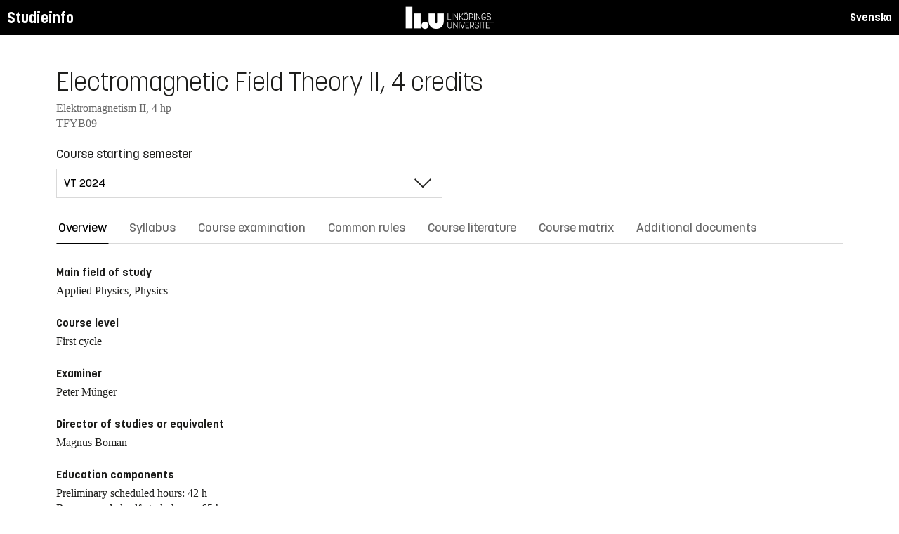

--- FILE ---
content_type: text/html; charset=utf-8
request_url: https://studieinfo.liu.se/en/kurs/TFYB09/vt-2024
body_size: 17068
content:
<!DOCTYPE html>
<html lang="en">
<head>
    <meta charset="utf-8" />
    <meta name="viewport" content="width=device-width, initial-scale=1.0" />
    <title>TFYB09 Electromagnetic Field Theory II - Studieinfo, Linköpings universitet</title>
    <link rel="stylesheet" href="/lib/select2/dist/css/select2.min.css?v=SnZBxsWDBioGjBVDiSKmq1CH2oR9UdGLNpKbAT8QZnE" />
    
    
        <link rel="stylesheet" href="/css/site.min.css?v=xXE7apSqqPWfwbnP2aAHr6x0t2-x3abz0-6N4MPqFCU" />
    
    <link rel="icon" href="/favicon.ico" />
<script type="text/javascript">!function(T,l,y){var S=T.location,k="script",D="instrumentationKey",C="ingestionendpoint",I="disableExceptionTracking",E="ai.device.",b="toLowerCase",w="crossOrigin",N="POST",e="appInsightsSDK",t=y.name||"appInsights";(y.name||T[e])&&(T[e]=t);var n=T[t]||function(d){var g=!1,f=!1,m={initialize:!0,queue:[],sv:"5",version:2,config:d};function v(e,t){var n={},a="Browser";return n[E+"id"]=a[b](),n[E+"type"]=a,n["ai.operation.name"]=S&&S.pathname||"_unknown_",n["ai.internal.sdkVersion"]="javascript:snippet_"+(m.sv||m.version),{time:function(){var e=new Date;function t(e){var t=""+e;return 1===t.length&&(t="0"+t),t}return e.getUTCFullYear()+"-"+t(1+e.getUTCMonth())+"-"+t(e.getUTCDate())+"T"+t(e.getUTCHours())+":"+t(e.getUTCMinutes())+":"+t(e.getUTCSeconds())+"."+((e.getUTCMilliseconds()/1e3).toFixed(3)+"").slice(2,5)+"Z"}(),iKey:e,name:"Microsoft.ApplicationInsights."+e.replace(/-/g,"")+"."+t,sampleRate:100,tags:n,data:{baseData:{ver:2}}}}var h=d.url||y.src;if(h){function a(e){var t,n,a,i,r,o,s,c,u,p,l;g=!0,m.queue=[],f||(f=!0,t=h,s=function(){var e={},t=d.connectionString;if(t)for(var n=t.split(";"),a=0;a<n.length;a++){var i=n[a].split("=");2===i.length&&(e[i[0][b]()]=i[1])}if(!e[C]){var r=e.endpointsuffix,o=r?e.location:null;e[C]="https://"+(o?o+".":"")+"dc."+(r||"services.visualstudio.com")}return e}(),c=s[D]||d[D]||"",u=s[C],p=u?u+"/v2/track":d.endpointUrl,(l=[]).push((n="SDK LOAD Failure: Failed to load Application Insights SDK script (See stack for details)",a=t,i=p,(o=(r=v(c,"Exception")).data).baseType="ExceptionData",o.baseData.exceptions=[{typeName:"SDKLoadFailed",message:n.replace(/\./g,"-"),hasFullStack:!1,stack:n+"\nSnippet failed to load ["+a+"] -- Telemetry is disabled\nHelp Link: https://go.microsoft.com/fwlink/?linkid=2128109\nHost: "+(S&&S.pathname||"_unknown_")+"\nEndpoint: "+i,parsedStack:[]}],r)),l.push(function(e,t,n,a){var i=v(c,"Message"),r=i.data;r.baseType="MessageData";var o=r.baseData;return o.message='AI (Internal): 99 message:"'+("SDK LOAD Failure: Failed to load Application Insights SDK script (See stack for details) ("+n+")").replace(/\"/g,"")+'"',o.properties={endpoint:a},i}(0,0,t,p)),function(e,t){if(JSON){var n=T.fetch;if(n&&!y.useXhr)n(t,{method:N,body:JSON.stringify(e),mode:"cors"});else if(XMLHttpRequest){var a=new XMLHttpRequest;a.open(N,t),a.setRequestHeader("Content-type","application/json"),a.send(JSON.stringify(e))}}}(l,p))}function i(e,t){f||setTimeout(function(){!t&&m.core||a()},500)}var e=function(){var n=l.createElement(k);n.src=h;var e=y[w];return!e&&""!==e||"undefined"==n[w]||(n[w]=e),n.onload=i,n.onerror=a,n.onreadystatechange=function(e,t){"loaded"!==n.readyState&&"complete"!==n.readyState||i(0,t)},n}();y.ld<0?l.getElementsByTagName("head")[0].appendChild(e):setTimeout(function(){l.getElementsByTagName(k)[0].parentNode.appendChild(e)},y.ld||0)}try{m.cookie=l.cookie}catch(p){}function t(e){for(;e.length;)!function(t){m[t]=function(){var e=arguments;g||m.queue.push(function(){m[t].apply(m,e)})}}(e.pop())}var n="track",r="TrackPage",o="TrackEvent";t([n+"Event",n+"PageView",n+"Exception",n+"Trace",n+"DependencyData",n+"Metric",n+"PageViewPerformance","start"+r,"stop"+r,"start"+o,"stop"+o,"addTelemetryInitializer","setAuthenticatedUserContext","clearAuthenticatedUserContext","flush"]),m.SeverityLevel={Verbose:0,Information:1,Warning:2,Error:3,Critical:4};var s=(d.extensionConfig||{}).ApplicationInsightsAnalytics||{};if(!0!==d[I]&&!0!==s[I]){var c="onerror";t(["_"+c]);var u=T[c];T[c]=function(e,t,n,a,i){var r=u&&u(e,t,n,a,i);return!0!==r&&m["_"+c]({message:e,url:t,lineNumber:n,columnNumber:a,error:i}),r},d.autoExceptionInstrumented=!0}return m}(y.cfg);function a(){y.onInit&&y.onInit(n)}(T[t]=n).queue&&0===n.queue.length?(n.queue.push(a),n.trackPageView({})):a()}(window,document,{
src: "https://js.monitor.azure.com/scripts/b/ai.2.min.js", // The SDK URL Source
crossOrigin: "anonymous", 
cfg: { // Application Insights Configuration
    connectionString: 'InstrumentationKey=d1bd8d6a-14ae-41dc-abdf-e77931196be6'
}});</script></head>
<body>
    <header class="site-header" data-component="header">
    <button id="skip-link" class="primary skip-link">Till innehållet</button>

    <section class="site-header__global">
        <div class="components-appHeader">
            <nav class="liu-navbar navbar--default">
                <div class="liu-navbar-header">
                    <div class="liu-navbar-itemwrapper--left">
                        <div class="liu-navbar-item">
                            <div class="liu-navbar-item-content-left">
                                <a href="/en/" class="liu-navbar-item-link" title="Home">Studieinfo</a>
                            </div>
                        </div>
                    </div>
                    <div class="liu-navbar-itemwrapper--right">
                        <div class="liu-navbar-item">
                            <div class="liu-navbar-item-content-right">
                                
    <a class="liu-navbar-item-link" href="/kurs/TFYB09/vt-2024">Svenska</a>

                            </div>
                        </div>
                    </div>
                </div>
            </nav>
        </div>
    </section>
</header>

    <main class="site-block">
        <div class="main-container study-guide-main-container">

            

<header>
    <h1>Electromagnetic Field Theory II, 4 credits</h1>
    <p class="subtitle">Elektromagnetism II, 4 hp</p>
    <p class="subtitle">TFYB09</p>
</header>

<div class="study_guide_navigation" data-component="study-guide-navigation">
    <form class="form">
        <div class="row">
            <div class="col-md-6">
                <label for="related_entity_navigation">Course starting semester</label>
                <div class="select-box">
                    <select id="related_entity_navigation" class="study_guide_navigation__select">
                                <option value="/en/kurs/TFYB09/vt-2026">
                                    VT 2026
                                </option>
                                <option value="/en/kurs/TFYB09/vt-2025">
                                    VT 2025
                                </option>
                                <option value="/en/kurs/TFYB09/vt-2024" selected="selected">
                                    VT 2024
                                </option>
                    </select>
                </div>
            </div>
        </div>
    </form>
</div>

<div>
    <div class="scrollable-tabs">
        <ul class="tabs-nav tabs-nav--line nav nav-tabs nav-justified" role="tablist">
            <li class="tabs-nav__item nav-item" role="presentation">
                <button class="tabs-nav__link nav-link active" data-bs-toggle="tab" data-bs-target="#overview" type="button" role="tab" aria-controls="overview" aria-selected="true">Overview</button>
            </li>
                <li class="tabs-nav__item nav-item" role="presentation">
                    <button class="tabs-nav__link nav-link" data-bs-toggle="tab" data-bs-target="#syllabus" type="button" role="tab" aria-controls="syllabus" aria-selected="false">Syllabus</button>
                </li>
                <li class="tabs-nav__item nav-item" role="presentation">
                    <button class="tabs-nav__link nav-link" data-bs-toggle="tab" data-bs-target="#examination" type="button" role="tab" aria-controls="examination" aria-selected="false">Course examination</button>
                </li>
                <li class="tabs-nav__item nav-item" role="presentation">
                    <button class="tabs-nav__link nav-link" data-bs-toggle="tab" data-bs-target="#commonRules" type="button" role="tab" aria-controls="commonRules" aria-selected="false">Common rules</button>
                </li>
                <li class="tabs-nav__item nav-item" role="presentation">
                    <button class="tabs-nav__link nav-link" data-bs-toggle="tab" data-bs-target="#literature" type="button" role="tab" aria-controls="literature" aria-selected="false">Course literature</button>
                </li>
                    <li class="tabs-nav__item nav-item" role="presentation">
                        <button class="tabs-nav__link nav-link" data-bs-toggle="tab" data-bs-target="#matrix" type="button" role="tab" aria-controls="matrix" aria-selected="false">Course matrix</button>
                    </li>
                <li class="tabs-nav__item nav-item" role="presentation">
                    <button class="tabs-nav__link nav-link" data-bs-toggle="tab" data-bs-target="#documents" type="button" role="tab" aria-controls="documents" aria-selected="false">Additional documents</button>
                </li>
        </ul>
    </div>

    <div class="tab-content">
        <div id="overview" class="container text-font tab-pane active">
            
<div class="overview-wrapper f-row">
    <section class="overview-content f-col">


            <h2 class="overview-label">Main field of study</h2>
Applied Physics, Physics
            <h2 class="overview-label">Course level</h2>
First cycle

            <h2 class="overview-label">Examiner</h2>
Peter M&#xFC;nger

            <h2 class="overview-label">Director of studies or equivalent</h2>
Magnus Boman
            <h2 class="overview-label">Education components</h2>
Preliminary scheduled hours: 42 h <br />Recommended self-study hours: 65 h


        <div class="overview-deviation-link">
            <a href="/en/possibledeviationfromsyllabus">Possible deviation from course syllabus/programme syllabus</a>
        </div>
    </section>

    <aside class="aside-wrapper f-col">
    </aside>
</div>

    <div class="studyguide-block-full-width">
        <div>ECV = Elective / Compulsory / Voluntary</div>
        <div class="table-responsive">
            <table class="table table-striped study-guide-table">
                <tbody>
                        <tr>
                            <th colspan="2">Course offered for</th>
                            <th>Semester</th>
                            <th>Period</th>
                            <th>Timetable module</th>
                            <th>Language</th>
                            <th>Campus</th>
                            <th>
                                <span title="Elective/Compulsory/Voluntary">
                                    ECV
                                </span>
                            </th>
                        </tr>
                            <tr>
                                <td class="match-content-width">6CYYY</td>
                                <td>
                                    <a href="/en/program/6cyyy/5173">Applied Physics and Electrical Engineering, Master of Science in Engineering</a>
                                </td>
                                <td class="table-semester-column">4 (Spring 2024)</td>
                                <td>2</td>
                                <td>1</td>
                                <td>Swedish</td>
                                <td>Link&#xF6;ping, Valla</td>
                                <td>
                                    <span title="Compulsory">
                                        C
                                    </span>
                                </td>
                            </tr>
                </tbody>
            </table>
        </div>
    </div>

        </div>
        <div id="syllabus" class="container text-font tab-pane">
            <div class="f-row">
                
<section class="syllabus f-2col">

        <h2>Main field of study</h2>
Applied Physics, Physics        <h2>Course level</h2>
First cycle        <h2>Advancement level</h2>
G2F        <h2>Course offered for</h2>
<ul><li>Master of Science in Applied Physics and Electrical Engineering</li></ul>        <h2>Prerequisites</h2>
<p>Calculus with One and Several Variables, Vector Analysis, Electrostatics and Magnetostatics, Mechanics and basic concepts from Physics.</p>        <h2>Intended learning outcomes</h2>
<p>The overall goal is that the student - with the Maxwell equations, as starting point, should be able to define, derive and use basic time independent and time dependent electromagnetic laws and theorems on problems in physics and electrical engineering. This implies that the student should:</p><ul><li>be able to use fundamental electromagnetic laws and theorems</li><li>be able to formulate idealized models for electromagnetic problems</li><li>be able to apply electromagnetic theory to solve problems primarily in physics and electrical engineering</li><li>be able to explain in a well structured and logical concise way derivations/relations within electromagnetics as well as between the central concepts of the theory</li><li>be able to formulate, analyse and solve electromagnetic problems with a modern numerical tool as well as be able to qualitatively explain, in a well structured and logical concise way, the numerically obtained electromagnetic results.</li></ul>        <h2>Course content</h2>
<p>The course is based on Maxwell’s equations as the classical basic postulates of electromagnetism. These are formulated and used in both differential and integral form in derivations and problem solving. Subareas in the course are:</p><ul><li>Electrostatics: Poisson’s and Laplace’s Equations, Electrostatic Energy and Forces, Method of Images.</li><li>Steady Electric Currents: Magnetostatic Energy and Forces, Motion of Charged Particles in Electromagnetic Fields.</li><li>Time-Varying Electromagnetic Fields: Induction, Faraday’s law, Inductance, Electromotive Force, Displacement Current Density, Skin Effect, Electromagnetic Waves, Poynting Vector.</li><li>Snell’s laws of reflection and refraction, and Fresnel’s formulas are derived from electromagnetics. Certain applications of electromagnetics on waveguides.</li><li>The finite-element-method in two dimensions will be briefly introduced for electrostatic problems.</li></ul>        <h2>Teaching and working methods</h2>
<p>The course consists of lectures in connection to problem solving sessions and computer simulations.</p>        <h2>Examination</h2>
<table class="exam-codes-table"><tr><td>KTR1</td><td>Written Examination, part 1</td><td>1.5 credits</td><td>U, G</td></tr><tr><td>KTR2</td><td>Written Examination, part 2</td><td>2 credits</td><td>U, G</td></tr><tr><td>LAB1</td><td>Computer Exercises</td><td>0.5 credits</td><td>U, G</td></tr></table><div><p>Grades are given as ’Fail’ or ’Pass’.</p></div>        <h2>Grades</h2>
Two-grade scale, U, G        <h2>Other information</h2>
<h3>About teaching and&nbsp;examination language</h3><p>The teaching language is presented in the Overview tab for each course. The examination language relates to the teaching language as follows:&nbsp;</p><ul><li>If teaching language is “Swedish”, the course as a whole could be given in Swedish, or partly in English. Examination language is Swedish, but parts of the examination can be in English.</li><li>If teaching language is “English”, the course as a whole&nbsp;is taught in English. Examination language is English.</li><li>If teaching language is “Swedish/English”, the course as a whole will be taught in English if students&nbsp;without prior knowledge of the Swedish language&nbsp;participate. Examination language is Swedish or English depending on teaching language.</li></ul><h3>Other</h3><p>The course is conducted in such a way that there are equal opportunities with regard to sex, transgender identity or expression, ethnicity, religion or other belief, disability, sexual orientation and age.</p><p>The planning&nbsp;and implementation of a course should correspond to the course syllabus. The course evaluation should therefore be conducted with the course syllabus as a starting point.&nbsp;</p><p>The course is campus-based at the location specified for the course, unless otherwise stated under “Teaching and working methods”. Please note, in a campus-based course occasional remote sessions could be included. &nbsp;</p>        <h2>Department</h2>
Institutionen för fysik, kemi och biologi        <h2>Course literature</h2>
<h3 class="pseudo-h4">Books</h3><ul class="syllabus-literature-items"><li>Cheng, David K.,  (2014)  <i>Field and wave electromagnetics.</i> 2nd ed., Pearson New international ed. Harlow, Essex, England : Pearson, cop. 2014.  <br>ISBN: 9781292026565, 1292026561</li></ul><h3 class="pseudo-h4">Compendia</h3><ul class="syllabus-literature-items"><li>E. Peter Münger, Elektromagnetiska simuleringar med finita elementmetoden</li><li>E. Peter Münger, Exempelsamling i Elektromagnetism</li></ul></section>

                <aside class="aside-wrapper f-col">
                    
<div class="aside-block">
    <h2 class="pseudo-h3">Download</h2>
    <div>
        <i class="far fa-file-pdf" aria-hidden="true"></i>
        <a target="_blank" href="/pdf/en/kursplan/TFYB09/vt-2024"> Complete syllabus as PDF </a><br />
    </div>
</div>

<div class="aside-block">
    <h2 class="pseudo-h3">Information</h2>
    <div>
        <p><span class="text-label">Course code</span><br />TFYB09</p>
        <p><span class="text-label">Course type</span><br /></p>
        <p><span class="text-label">Faculty</span><br />Faculty of Science and Engineering</p>
        <p><span class="text-label">Valid from</span><br /> </p>
            <p><span class="text-label">Determined by</span><br />Board of Studies for Electrical Engineering, Physics and Mathematics</p>
            <p><span class="text-label">Date determined</span><br />2023-08-31</p>
            <p><span class="text-label">Registration number</span><br />LiU-2023-03124</p>
    </div>
</div>

                </aside>
            </div>
        </div>
        <div id="examination" class="container text-font tab-pane ">
            

<div class="studyguide-block-full-width">
        <table class="table table-striped examinations-codes-table">
            <tr>
                <th>Code</th>
                <th>Name</th>
                <th>Scope</th>
                <th>Grading scale</th>
            </tr>
                <tr>
                    <td>KTR1</td>
                    <td>Written Examination, part 1</td>
                    <td>
                            <span>
                                1.5 credits
                            </span>
                    </td>
                    <td>U, G</td>
                </tr>
                <tr>
                    <td>KTR2</td>
                    <td>Written Examination, part 2</td>
                    <td>
                            <span>
                                2 credits
                            </span>
                    </td>
                    <td>U, G</td>
                </tr>
                <tr>
                    <td>LAB1</td>
                    <td>Computer Exercises</td>
                    <td>
                            <span>
                                0.5 credits
                            </span>
                    </td>
                    <td>U, G</td>
                </tr>
        </table>
        <div>
            <p>Grades are given as ’Fail’ or ’Pass’.</p>
        </div>
</div>
        </div>
        <div id="commonRules" class="container text-font tab-pane ">
            

<div class="studyguide-block common-rules">
<h2>Course syllabus</h2><p>A syllabus must be&nbsp;established for each course. The syllabus specifies the aim and contents of the course, and the prior knowledge that a student must have in order to be able to benefit from the course.</p><h2>Timetabling</h2><p>Program courses are timetabled after a decision has been made for this course concerning its assignment to a timetable module. Single subject courses can be timetabled at other times.</p><h2>Interruption in and deregistration from a course</h2><p>The LiU decision, Guidelines concerning confirmation of participation in education, Dnr&nbsp;LiU-2020-02256 (<a href="https://styrdokument.liu.se/Regelsamling/VisaBeslut/764582">https://styrdokument.liu.se/Regelsamling/VisaBeslut/764582</a>), states that interruptions in study are to be recorded in Ladok. Thus, all students who do not participate in a course for which they have registered are therefore obliged to report the interruption so that this can be noted in Ladok. Deregistration from or interrupting a course is carried out using a <a href="https://liuonline.sharepoint.com/sites/student-stod-och-kontakt/SitePages/en/studievagledning-tekniska-fakulteten.aspx#forms">Web-based form</a>.</p><h2>Cancelled courses and changes to the course syllabus</h2><p>Courses with few participants (fewer than 10) may be cancelled or organised in a manner that differs from that stated in the course syllabus. The Dean is to deliberate and decide whether a course is to be cancelled or changed from the course syllabus. For single subject courses, the cancellation must be done before students are admitted to the course (in accordance with LiUs regulation Dnr LiU-2022-01200,&nbsp;<a href="https://styrdokument.liu.se/Regelsamling/VisaBeslut/622645">https://styrdokument.liu.se/Regelsamling/VisaBeslut/622645</a>).</p><h2>Guidelines relating to examinations and examiners&nbsp;</h2><p>For details, see Guidelines for education and examination for first-cycle and second-cycle education at Linköping University, Dnr LiU-2023-00379&nbsp; (<a href="http://styrdokument.liu.se/Regelsamling/VisaBeslut/917592">http://styrdokument.liu.se/Regelsamling/VisaBeslut/917592</a>).</p><p>An examiner must be employed as a teacher at LiU according to the LiU Regulations for Appointments, Dnr LiU-2022-04445 (<a href="https://styrdokument.liu.se/Regelsamling/VisaBeslut/622784">https://styrdokument.liu.se/Regelsamling/VisaBeslut/622784</a>). For courses in&nbsp;second-cycle, the following teachers can be appointed as examiner: Professor (including Adjunct and Visiting Professor), Associate Professor (including Adjunct), Senior Lecturer&nbsp;(including Adjunct and Visiting Senior Lecturer), Research Fellow, or Postdoc.&nbsp;For courses in first-cycle, Assistant Lecturer&nbsp;(including Adjunct and Visiting Assistant Lecturer) can also be appointed as examiner in addition to those listed for second-cycle courses.&nbsp;In exceptional cases, a&nbsp;Part-time Lecturer can also be appointed as an examiner at both first- and second cycle, see Delegation of authority for the Board of Faculty of Science and Engineering.</p><h2>Forms of examination</h2><h3>Principles for examination</h3><p>Written and oral examinations and digital and computer-based examinations are held at least three times a year: once immediately after the end of the course, once in August, and once (usually) in one of the re-examination periods. Examinations held at other times are to follow a decision of the faculty programme board.</p><p>Principles for examination scheduling for courses that follow the study periods:</p><ul><li>courses given in VT1 are examined for the first time in March, with re-examination in June and August</li><li>courses given in VT2 are examined for the first time in May, with re-examination in August and January</li><li>courses given in HT1 are examined for the first time in October, with re-examination in January and August</li><li>courses given in HT2 are examined for the first time in January, with re-examination in March&nbsp;and in August.</li></ul><p>The examination schedule is based on the structure of timetable modules, but there may be deviations from this, mainly in the case of courses that are studied and examined for several programmes and in lower grades (i.e. 1 and 2).&nbsp;</p><p>Examinations for courses that the faculty programme board has decided are to be held in alternate years are held three times during the school year in which the course is given according to the principles stated above.</p><p>Examinations for courses that are cancelled or rescheduled such that they are not given in one or several years&nbsp;are held three times during the year that immediately follows the course, with examination scheduling that corresponds to the scheduling that was in force before the course was cancelled or rescheduled.</p><p>When a course, or a written or oral examination (TEN, DIT, DAT, MUN),&nbsp;is given for the last time, the regular examination and two re-examinations will be offered. Thereafter, examinations are phased out by offering three examinations during the following academic year at the same times as the examinations in any substitute course. If there is no substitute course, three examinations will be offered during re-examination periods during the following academic year. Other examination times are decided by the faculty programme board. In all cases above, the examination is also offered one more time during the academic year after the following, unless the faculty programme board decides otherwise. In total, 6 re-examinations are offered, of which 2 are regular re-examinations. In the examination registration system, the examinations given for the penultimate time and the last time are denoted.&nbsp;</p><p>If a course is given during several periods of the year (for programmes, or on different occasions for different programmes) the faculty programme board or boards determine together the scheduling and frequency of re-examination occasions.</p><p>For single subject courses, written and oral examinations can be held at other times. &nbsp;</p><h3>Retakes of other forms of examination</h3><p>Regulations concerning retakes of other forms of examination than written examinations and digital and computer-based examinations are given in the LiU guidelines for examinations and examiners, Dnr LiU-2023-00379 (<a href="http://styrdokument.liu.se/Regelsamling/VisaBeslut/917592">http://styrdokument.liu.se/Regelsamling/VisaBeslut/917592)</a>.</p><h3>Course closure</h3><p>For Decision on Routines for Administration of the Discontinuation of Educational Programs, Freestanding Courses and Courses in Programs, see Dnr LiU-2021-04782 (<a href="https://styrdokument.liu.se/Regelsamling/VisaBeslut/1156410">https://styrdokument.liu.se/Regelsamling/VisaBeslut/1156410</a>). After a decision on closure and after the end of the discontinuation period, the students are referred to a replacement course (or similar) according to information in the course syllabus or programme syllabus. If a student has passed some part/parts of a closed program course but not all, and there is an at least partially replacing course, an assessment of crediting can be made. Any crediting of course components is made by the examiner.</p><h3>Registration for examination</h3><p>In order to take an written, digital or computer-based&nbsp;examination, registration in advance is mandatory, see decision in the university’s rule book Dnr LiU-2020-04559 (<a href="https://styrdokument.liu.se/Regelsamling/VisaBeslut/622682">https://styrdokument.liu.se/Regelsamling/VisaBeslut/622682</a>). An unregistered student can thus not be offered a place. The registration is done at the Student Portal or in the LiU-app during the registration period. The registration period opens 30 days before the date of the examination and closes 10 days before the date of the examination. Candidates are informed of the location of the examination by email, four days in advance.&nbsp;</p><h3>Code of conduct for students during examinations</h3><p>Details are given in a decision in the university’s rule book, Dnr LiU-2020-04559&nbsp;<a href="http://styrdokument.liu.se/Regelsamling/VisaBeslut/622682">(http://styrdokument.liu.se/Regelsamling/VisaBeslut/622682</a>).</p><h3>Retakes for higher grade</h3><p>Students at the Institute of Technology at LiU have the right to retake written examinations and digital and computer-based examinations in an attempt to achieve a higher grade. This is valid for all examination components with code “TEN”, “DIT” and "DAT". The same right may not be exercised for other examination components, unless otherwise specified in the course syllabus.</p><p>A retake is not possible on courses that are included in an issued degree diploma.&nbsp;</p><h3>Grades</h3><p>The grades that are preferably to be used are Fail (U), Pass (3), Pass not without distinction (4) and Pass with distinction (5).&nbsp;</p><ul><li>Grades U, 3, 4, 5 are to be awarded for courses that have written or digital examinations.</li><li>Grades Fail (U) and Pass (G) may be awarded for courses with a large degree of practical components such as laboratory work, project work and group work.</li><li>Grades Fail (U) and Pass (G) are to be used for degree projects and other independent work.</li></ul><h3>Examination components</h3><p>The following examination components and associated module codes are used at the Faculty of Science and Engineering:</p><ul><li>Grades U, 3, 4, 5 are to be awarded for written examinations (TEN) and digital examinations (DIT).</li><li>Examination components for which the grades Fail (U) and Pass (G) may be awarded are laboratory work (LAB), project work (PRA), preparatory written examination (KTR), digital preparatory written examination (DIK), oral examination (MUN), computer-based examination (DAT), home assignment (HEM),&nbsp;and assignment&nbsp;(UPG).</li><li>Students receive grades either Fail (U) or Pass (G) for other examination components in which the examination criteria are satisfied principally through active attendance such as tutorial group (BAS) or examination item (MOM).</li><li>Grades Fail (U) and Pass (G) are to be used for the examination components Opposition (OPPO) and Attendance at thesis presentation&nbsp;(AUSK) (i.e. part of the degree project).</li></ul><p>In general, the following applies:</p><ul><li>Mandatory course components must be scored and given a module code.</li><li>Examination components that are not scored, cannot be mandatory. Hence, it is voluntary to participate in these examinations, and the voluntariness must be clearly stated. Additionally, if there are any associated conditions to the examination component, these must be clearly stated as well.</li><li>For courses with more than one examination component with grades U,3,4,5, it shall be clearly stated how the final grade is weighted.</li></ul><p>For mandatory components, the following applies (in accordance with the&nbsp;LiU Guidelines for education and examination for first-cycle and second-cycle education at Linköping University, Dnr LiU-2023-00379 <a href="http://styrdokument.liu.se/Regelsamling/VisaBeslut/917592">http://styrdokument.liu.se/Regelsamling/VisaBeslut/917592</a>):&nbsp;</p><ul><li>If special circumstances prevail, and if it is possible with consideration of the nature of the compulsory component, the examiner may decide to replace the compulsory component with another equivalent component.</li></ul><p>For possibilities to alternative forms of&nbsp;examinations, the following applies (in accordance with the&nbsp;LiU Guidelines for education and examination for first-cycle and second-cycle education at Linköping University, Dnr LiU-2023-00379 <a href="http://styrdokument.liu.se/Regelsamling/VisaBeslut/917592">http://styrdokument.liu.se/Regelsamling/VisaBeslut/917592</a>):&nbsp;</p><ul><li>If the LiU coordinator for students with disabilities has granted a student the right to an adapted examination for a written examination in an examination hall, the student has the right to it.</li><li>If the coordinator has recommended for the student an adapted examination or alternative form of examination, the examiner may grant this if the examiner assesses that it is possible, based on consideration of the course objectives.</li><li>An examiner may also decide that an adapted examination or alternative form of examination if the examiner assessed that special circumstances prevail, and the examiner assesses that it is possible while maintaing the objectives of the course.</li></ul><h3>Reporting&nbsp;of examination results</h3><p>The examination results for a student are reported at the relevant department.</p><h3>Plagiarism</h3><p>For examinations that involve the writing of reports, in cases in which it can be assumed that the student has had access to other sources (such as during project work, writing essays, etc.), the material submitted must be prepared in accordance with principles for acceptable practice when referring to sources (references or quotations for which the source is specified) when the text, images, ideas, data, etc. of other people are used. It is also to be made clear whether the author has reused his or her own text, images, ideas, data, etc. from previous examinations, such as degree projects, project reports, etc. (this is sometimes known as “self-plagiarism”).</p><p>A failure to specify such sources may be regarded as attempted deception during examination.</p><h3>Attempts to cheat</h3><p>In the event of a suspected attempt by a student to cheat during an examination, or when study performance is to be assessed as specified in Chapter 10 of the Higher Education Ordinance, the examiner is to report this to the disciplinary board of the university. Possible consequences for the student are suspension from study and a formal warning. More information is available at <a href="https://liuonline.sharepoint.com/sites/student-under-studietiden/SitePages/en/Fusk-och-plagiat.aspx">Cheating, deception and plagiarism</a>.</p><p>Linköping University has also produced a guide for teachers and students' use of generative AI in education (Dnr LiU-2023-02660). As a student, you are always expected to gain knowledge of what applies to each course (including the degree project). In general, clarity to where and how generative AI has been used is important.&nbsp;&nbsp;</p><h2>Regulations (apply to LiU in its entirety)</h2><p>The university is a government agency whose operations are regulated by legislation and ordinances, which include the Higher Education Act and the Higher Education Ordinance. In addition to legislation and ordinances, operations are subject to several policy documents. The Linköping University rule book collects currently valid decisions of a regulatory nature taken by the university board, the vice-chancellor and faculty/department boards.</p><p>LiU’s rule book for education at first-cycle and second-cycle levels is available at <a href="https://styrdokument.liu.se/Regelsamling/Innehall">https://styrdokument.liu.se/Regelsamling/Innehall</a>.&nbsp;</p></div>
<div class="text-content">
    <a href="https://liuonline.sharepoint.com/sites/student-rattigheter-och-skyldigheter/SitePages/en/Home.aspx" class="external" target="_blank">Student rights and obligations (login required)</a>
    <br/>
    <a href="https://styrdokument.liu.se/Regelsamling/Innehall/Utbildning%20p%C3%A5%20grund-%20och%20avancerad%20niv%C3%A5" class="external" target="_blank">Link&#xF6;ping University common rules and regulations (in Swedish)</a>
</div>
        </div>
        <div id="literature" class="container text-font tab-pane ">
            
<div class="studyguide-block course-literature">
                    <div class="course-literature-section">
                            <h2 class="pseudo-h3">Books</h2>
                            <div class="course-literature-row">
                                Cheng, David K.,  (2014)  <i>Field and wave electromagnetics.</i> 2nd ed., Pearson New international ed. Harlow, Essex, England : Pearson, cop. 2014.  <p>ISBN: 9781292026565, 1292026561</p>
                            </div>
                    </div>
                    <div class="course-literature-section">
                            <h2 class="pseudo-h3">Compendia</h2>
                            <div class="course-literature-row">
                                E. Peter Münger, Elektromagnetiska simuleringar med finita elementmetoden
                            </div>
                            <div class="course-literature-row">
                                E. Peter Münger, Exempelsamling i Elektromagnetism
                            </div>
                    </div>
</div>
                <div class="studyguide-block">
                    <h3>Download</h3>
                    <div>
                        <i class="far fa-file-pdf" aria-hidden="true"></i>
                        <a target="_blank" href="/pdf/en/kurslitteratur/TFYB09/vt-2024">Download course literature list as PDF</a>
                    </div>
                </div>
        </div>
            <div id="matrix" class="container text-font tab-pane ">
                
<div class="studyguide-block-full-width">
            <p>
                Note: The course matrix might contain more information in Swedish.
            </p>
        <div>I = Introduce (without examination module), U = Teach (requires examination module), A = Utilize (knowledge from earlier course/es, eventual examination module)</div>
        <div class="table-responsive">
            <table class="table course-matrix-table">
                <thead>
                    <tr>
                        <th class="matrix__spaceColumn" colspan="1" style="width: 20px;"></th>
                        <th style="width: 45%;"></th>
                        <th class="matrix__selectedBoxHeaderCell" style="width: 40px;">I</th>
                        <th class="matrix__selectedBoxHeaderCell" style="width: 40px;">U</th>
                        <th class="matrix__selectedBoxHeaderCell" style="width: 40px;">A</th>
                        <th style="width: 80px;">Modules</th>
                        <th style="min-width: 20%;">Comment</th>
                    </tr>
                </thead>

                    <tbody>
                        <tr class="matrix__toggleRow">
                            <th colspan="7">
                                1. DISCIPLINARY KNOWLEDGE AND REASONING
                            </th>
                        </tr>
                    </tbody>
                    <tbody class="matrix__subsection">
                        <tr>
                            <td class="matrix__spaceColumn"></td>
                            <td>1.1 Knowledge of underlying mathematics and science (courses on G1X-level)</td>
                            <td class="matrix__selectedBoxCell">
                                <div class="matrix__selectedBox"> </div>
                            </td>
                            <td class="matrix__selectedBoxCell">
                                <div class="matrix__selectedBox">X</div>
                            </td>
                            <td class="matrix__selectedBoxCell">
                                <div class="matrix__selectedBox">X</div>
                            </td>
                            <td>
                                  <div>KTR1</div>
                                  <div>KTR2</div>
                            </td>
                            <td>
                                <pre class="matrix__comment"></pre>
                            </td>
                        </tr>
                        <tr>
                            <td class="matrix__spaceColumn"></td>
                            <td>1.2 Fundamental engineering knowledge (courses on G1X-level)</td>
                            <td class="matrix__selectedBoxCell">
                                <div class="matrix__selectedBox"> </div>
                            </td>
                            <td class="matrix__selectedBoxCell">
                                <div class="matrix__selectedBox">X</div>
                            </td>
                            <td class="matrix__selectedBoxCell">
                                <div class="matrix__selectedBox">X</div>
                            </td>
                            <td>
                                  <div>KTR1</div>
                                  <div>KTR2</div>
                            </td>
                            <td>
                                <pre class="matrix__comment"></pre>
                            </td>
                        </tr>
                        <tr>
                            <td class="matrix__spaceColumn"></td>
                            <td>1.3 Further knowledge, methods and tools in any of : mathematics, natural sciences, engineering (courses at G2X level)</td>
                            <td class="matrix__selectedBoxCell">
                                <div class="matrix__selectedBox"> </div>
                            </td>
                            <td class="matrix__selectedBoxCell">
                                <div class="matrix__selectedBox">X</div>
                            </td>
                            <td class="matrix__selectedBoxCell">
                                <div class="matrix__selectedBox">X</div>
                            </td>
                            <td>
                                  <div>KTR1</div>
                                  <div>KTR2</div>
                            </td>
                            <td>
                                <pre class="matrix__comment"></pre>
                            </td>
                        </tr>
                        <tr>
                            <td class="matrix__spaceColumn"></td>
                            <td>1.4 Advanced knowledge, methods and tools in any of: mathematics, natural sciences, engineering (courses at A1X level)</td>
                            <td class="matrix__selectedBoxCell">
                                <div class="matrix__selectedBox"> </div>
                            </td>
                            <td class="matrix__selectedBoxCell">
                                <div class="matrix__selectedBox"> </div>
                            </td>
                            <td class="matrix__selectedBoxCell">
                                <div class="matrix__selectedBox"> </div>
                            </td>
                            <td>
                            </td>
                            <td>
                                <pre class="matrix__comment"></pre>
                            </td>
                        </tr>
                        <tr>
                            <td class="matrix__spaceColumn"></td>
                            <td>1.5 Insight into current research and development work</td>
                            <td class="matrix__selectedBoxCell">
                                <div class="matrix__selectedBox"> </div>
                            </td>
                            <td class="matrix__selectedBoxCell">
                                <div class="matrix__selectedBox"> </div>
                            </td>
                            <td class="matrix__selectedBoxCell">
                                <div class="matrix__selectedBox"> </div>
                            </td>
                            <td>
                            </td>
                            <td>
                                <pre class="matrix__comment"></pre>
                            </td>
                        </tr>
                    </tbody>
                    <tbody>
                        <tr class="matrix__toggleRow">
                            <th colspan="7">
                                2. PERSONAL AND PROFESSIONAL SKILLS AND ATTRIBUTES
                            </th>
                        </tr>
                    </tbody>
                    <tbody class="matrix__subsection">
                        <tr>
                            <td class="matrix__spaceColumn"></td>
                            <td>2.1 Analytical reasoning and problem solving</td>
                            <td class="matrix__selectedBoxCell">
                                <div class="matrix__selectedBox"> </div>
                            </td>
                            <td class="matrix__selectedBoxCell">
                                <div class="matrix__selectedBox">X</div>
                            </td>
                            <td class="matrix__selectedBoxCell">
                                <div class="matrix__selectedBox">X</div>
                            </td>
                            <td>
                                  <div>KTR1</div>
                                  <div>KTR2</div>
                                  <div>LAB1</div>
                            </td>
                            <td>
                                <pre class="matrix__comment"></pre>
                            </td>
                        </tr>
                        <tr>
                            <td class="matrix__spaceColumn"></td>
                            <td>2.2 Experimentation, investigation, and knowledge discovery</td>
                            <td class="matrix__selectedBoxCell">
                                <div class="matrix__selectedBox"> </div>
                            </td>
                            <td class="matrix__selectedBoxCell">
                                <div class="matrix__selectedBox">X</div>
                            </td>
                            <td class="matrix__selectedBoxCell">
                                <div class="matrix__selectedBox">X</div>
                            </td>
                            <td>
                                  <div>LAB1</div>
                            </td>
                            <td>
                                <pre class="matrix__comment"></pre>
                            </td>
                        </tr>
                        <tr>
                            <td class="matrix__spaceColumn"></td>
                            <td>2.3 System thinking</td>
                            <td class="matrix__selectedBoxCell">
                                <div class="matrix__selectedBox"> </div>
                            </td>
                            <td class="matrix__selectedBoxCell">
                                <div class="matrix__selectedBox"> </div>
                            </td>
                            <td class="matrix__selectedBoxCell">
                                <div class="matrix__selectedBox"> </div>
                            </td>
                            <td>
                            </td>
                            <td>
                                <pre class="matrix__comment"></pre>
                            </td>
                        </tr>
                        <tr>
                            <td class="matrix__spaceColumn"></td>
                            <td>2.4 Attitudes, thought, and learning</td>
                            <td class="matrix__selectedBoxCell">
                                <div class="matrix__selectedBox"> </div>
                            </td>
                            <td class="matrix__selectedBoxCell">
                                <div class="matrix__selectedBox"> </div>
                            </td>
                            <td class="matrix__selectedBoxCell">
                                <div class="matrix__selectedBox"> </div>
                            </td>
                            <td>
                            </td>
                            <td>
                                <pre class="matrix__comment"></pre>
                            </td>
                        </tr>
                        <tr>
                            <td class="matrix__spaceColumn"></td>
                            <td>2.5 Ethics, equity, and other responsibilities</td>
                            <td class="matrix__selectedBoxCell">
                                <div class="matrix__selectedBox"> </div>
                            </td>
                            <td class="matrix__selectedBoxCell">
                                <div class="matrix__selectedBox"> </div>
                            </td>
                            <td class="matrix__selectedBoxCell">
                                <div class="matrix__selectedBox"> </div>
                            </td>
                            <td>
                            </td>
                            <td>
                                <pre class="matrix__comment"></pre>
                            </td>
                        </tr>
                    </tbody>
                    <tbody>
                        <tr class="matrix__toggleRow">
                            <th colspan="7">
                                3. INTERPERSONAL SKILLS: TEAMWORK AND COMMUNICATION
                            </th>
                        </tr>
                    </tbody>
                    <tbody class="matrix__subsection">
                        <tr>
                            <td class="matrix__spaceColumn"></td>
                            <td>3.1 Teamwork</td>
                            <td class="matrix__selectedBoxCell">
                                <div class="matrix__selectedBox"> </div>
                            </td>
                            <td class="matrix__selectedBoxCell">
                                <div class="matrix__selectedBox"> </div>
                            </td>
                            <td class="matrix__selectedBoxCell">
                                <div class="matrix__selectedBox">X</div>
                            </td>
                            <td>
                                  <div>LAB1</div>
                            </td>
                            <td>
                                <pre class="matrix__comment"></pre>
                            </td>
                        </tr>
                        <tr>
                            <td class="matrix__spaceColumn"></td>
                            <td>3.2 Communications</td>
                            <td class="matrix__selectedBoxCell">
                                <div class="matrix__selectedBox"> </div>
                            </td>
                            <td class="matrix__selectedBoxCell">
                                <div class="matrix__selectedBox"> </div>
                            </td>
                            <td class="matrix__selectedBoxCell">
                                <div class="matrix__selectedBox">X</div>
                            </td>
                            <td>
                                  <div>LAB1</div>
                            </td>
                            <td>
                                <pre class="matrix__comment"></pre>
                            </td>
                        </tr>
                        <tr>
                            <td class="matrix__spaceColumn"></td>
                            <td>3.3 Communication in foreign languages</td>
                            <td class="matrix__selectedBoxCell">
                                <div class="matrix__selectedBox"> </div>
                            </td>
                            <td class="matrix__selectedBoxCell">
                                <div class="matrix__selectedBox"> </div>
                            </td>
                            <td class="matrix__selectedBoxCell">
                                <div class="matrix__selectedBox">X</div>
                            </td>
                            <td>
                            </td>
                            <td>
                                <pre class="matrix__comment"></pre>
                            </td>
                        </tr>
                    </tbody>
                    <tbody>
                        <tr class="matrix__toggleRow">
                            <th colspan="7">
                                4. CONCEIVING, DESIGNING, IMPLEMENTING AND OPERATING SYSTEMS IN THE ENTERPRISE, SOCIETAL AND ENVIRONMENTAL CONTEXT
                            </th>
                        </tr>
                    </tbody>
                    <tbody class="matrix__subsection">
                        <tr>
                            <td class="matrix__spaceColumn"></td>
                            <td>4.1 Societal conditions, including economically, socially and ecologically sustainable development</td>
                            <td class="matrix__selectedBoxCell">
                                <div class="matrix__selectedBox"> </div>
                            </td>
                            <td class="matrix__selectedBoxCell">
                                <div class="matrix__selectedBox"> </div>
                            </td>
                            <td class="matrix__selectedBoxCell">
                                <div class="matrix__selectedBox"> </div>
                            </td>
                            <td>
                            </td>
                            <td>
                                <pre class="matrix__comment"></pre>
                            </td>
                        </tr>
                        <tr>
                            <td class="matrix__spaceColumn"></td>
                            <td>4.2 Enterprise and business context</td>
                            <td class="matrix__selectedBoxCell">
                                <div class="matrix__selectedBox"> </div>
                            </td>
                            <td class="matrix__selectedBoxCell">
                                <div class="matrix__selectedBox"> </div>
                            </td>
                            <td class="matrix__selectedBoxCell">
                                <div class="matrix__selectedBox"> </div>
                            </td>
                            <td>
                            </td>
                            <td>
                                <pre class="matrix__comment"></pre>
                            </td>
                        </tr>
                        <tr>
                            <td class="matrix__spaceColumn"></td>
                            <td>4.3 Conceiving, system engineering and management</td>
                            <td class="matrix__selectedBoxCell">
                                <div class="matrix__selectedBox"> </div>
                            </td>
                            <td class="matrix__selectedBoxCell">
                                <div class="matrix__selectedBox"> </div>
                            </td>
                            <td class="matrix__selectedBoxCell">
                                <div class="matrix__selectedBox"> </div>
                            </td>
                            <td>
                            </td>
                            <td>
                                <pre class="matrix__comment"></pre>
                            </td>
                        </tr>
                        <tr>
                            <td class="matrix__spaceColumn"></td>
                            <td>4.4 Designing</td>
                            <td class="matrix__selectedBoxCell">
                                <div class="matrix__selectedBox"> </div>
                            </td>
                            <td class="matrix__selectedBoxCell">
                                <div class="matrix__selectedBox"> </div>
                            </td>
                            <td class="matrix__selectedBoxCell">
                                <div class="matrix__selectedBox"> </div>
                            </td>
                            <td>
                            </td>
                            <td>
                                <pre class="matrix__comment"></pre>
                            </td>
                        </tr>
                        <tr>
                            <td class="matrix__spaceColumn"></td>
                            <td>4.5 Implementing</td>
                            <td class="matrix__selectedBoxCell">
                                <div class="matrix__selectedBox"> </div>
                            </td>
                            <td class="matrix__selectedBoxCell">
                                <div class="matrix__selectedBox"> </div>
                            </td>
                            <td class="matrix__selectedBoxCell">
                                <div class="matrix__selectedBox"> </div>
                            </td>
                            <td>
                            </td>
                            <td>
                                <pre class="matrix__comment"></pre>
                            </td>
                        </tr>
                        <tr>
                            <td class="matrix__spaceColumn"></td>
                            <td>4.6 Operating</td>
                            <td class="matrix__selectedBoxCell">
                                <div class="matrix__selectedBox"> </div>
                            </td>
                            <td class="matrix__selectedBoxCell">
                                <div class="matrix__selectedBox"> </div>
                            </td>
                            <td class="matrix__selectedBoxCell">
                                <div class="matrix__selectedBox"> </div>
                            </td>
                            <td>
                            </td>
                            <td>
                                <pre class="matrix__comment"></pre>
                            </td>
                        </tr>
                    </tbody>
                    <tbody>
                        <tr class="matrix__toggleRow">
                            <th colspan="7">
                                5. PLANNING, EXECUTION AND PRESENTATION OF RESEARCH DEVELOPMENT PROJECTS WITH RESPECT TO SCIENTIFIC AND SOCIETAL NEEDS AND REQUIREMENTS
                            </th>
                        </tr>
                    </tbody>
                    <tbody class="matrix__subsection">
                        <tr>
                            <td class="matrix__spaceColumn"></td>
                            <td>5.1 Societal conditions, including economically, socially and ecologically sustainable development within research or development projects</td>
                            <td class="matrix__selectedBoxCell">
                                <div class="matrix__selectedBox"> </div>
                            </td>
                            <td class="matrix__selectedBoxCell">
                                <div class="matrix__selectedBox"> </div>
                            </td>
                            <td class="matrix__selectedBoxCell">
                                <div class="matrix__selectedBox"> </div>
                            </td>
                            <td>
                            </td>
                            <td>
                                <pre class="matrix__comment"></pre>
                            </td>
                        </tr>
                        <tr>
                            <td class="matrix__spaceColumn"></td>
                            <td>5.2 Economic conditions for research or development projects</td>
                            <td class="matrix__selectedBoxCell">
                                <div class="matrix__selectedBox"> </div>
                            </td>
                            <td class="matrix__selectedBoxCell">
                                <div class="matrix__selectedBox"> </div>
                            </td>
                            <td class="matrix__selectedBoxCell">
                                <div class="matrix__selectedBox"> </div>
                            </td>
                            <td>
                            </td>
                            <td>
                                <pre class="matrix__comment"></pre>
                            </td>
                        </tr>
                        <tr>
                            <td class="matrix__spaceColumn"></td>
                            <td>5.3 Identification of needs, structuring and planning of research or development projects</td>
                            <td class="matrix__selectedBoxCell">
                                <div class="matrix__selectedBox"> </div>
                            </td>
                            <td class="matrix__selectedBoxCell">
                                <div class="matrix__selectedBox"> </div>
                            </td>
                            <td class="matrix__selectedBoxCell">
                                <div class="matrix__selectedBox"> </div>
                            </td>
                            <td>
                            </td>
                            <td>
                                <pre class="matrix__comment"></pre>
                            </td>
                        </tr>
                        <tr>
                            <td class="matrix__spaceColumn"></td>
                            <td>5.4 Execution of research or development projects</td>
                            <td class="matrix__selectedBoxCell">
                                <div class="matrix__selectedBox"> </div>
                            </td>
                            <td class="matrix__selectedBoxCell">
                                <div class="matrix__selectedBox"> </div>
                            </td>
                            <td class="matrix__selectedBoxCell">
                                <div class="matrix__selectedBox"> </div>
                            </td>
                            <td>
                            </td>
                            <td>
                                <pre class="matrix__comment"></pre>
                            </td>
                        </tr>
                        <tr>
                            <td class="matrix__spaceColumn"></td>
                            <td>5.5 Presentation and evaluation of research or development projects</td>
                            <td class="matrix__selectedBoxCell">
                                <div class="matrix__selectedBox"> </div>
                            </td>
                            <td class="matrix__selectedBoxCell">
                                <div class="matrix__selectedBox"> </div>
                            </td>
                            <td class="matrix__selectedBoxCell">
                                <div class="matrix__selectedBox"> </div>
                            </td>
                            <td>
                            </td>
                            <td>
                                <pre class="matrix__comment"></pre>
                            </td>
                        </tr>
                    </tbody>
            </table>
        </div>
</div>

            </div>
        <div id="documents" class="container text-font tab-pane ">
            
<div class="studyguide-block">
        <p>
            <p>This tab contains public material from the course room in Lisam. The information published here is not legally binding, such material can be found under the other tabs on this page.</p>
<p>There are no files available for this course.</p>
        </p>
</div>
        </div>
    </div>
</div>
        </div>
    </main>

    
<footer class="components-appFooter" data-component="footer">
    <div class="footer-itemwrapper--left">
        <div class="footer-item">
            <div>
                <span>Contact: Info Centre,</span> <a href="mailto:infocenter@liu.se" class="footer-item-link" title="Mail to infocenter">infocenter@liu.se</a>
            </div>
        </div>
    </div>
    <div class="footer-itemwrapper--right">
        <div class="footer-item">
            <a href="https://liuonline.sharepoint.com/sites/student/SitePages/en/Home.aspx" target="_blank" class="footer-item-link" title="Liunet student"><i class="bt bt-external-link bt-md" aria-hidden="true"></i> Liunet student</a>
        </div>
        <div class="footer-item">
            <a href="https://liu.se/en/education" target="_blank" class="footer-item-link" title="LiU Utbildning"><i class="bt bt-external-link bt-md" aria-hidden="true"></i> LiU Education</a>
        </div>
    </div>
</footer>


    <script src="/lib/jquery/dist/jquery.min.js"></script>
    <script src="/lib/bootstrap/dist/js/bootstrap.bundle.min.js"></script>
    <script src="/lib/select2/dist/js/select2.min.js"></script>
    
    
        <script src="/js/site.min.js?v=Z4IkYVwLMT8Pj-Abhmdb425nrIYqQS4K3hx8yCGl9yc"></script>
    
    
</body>
</html>